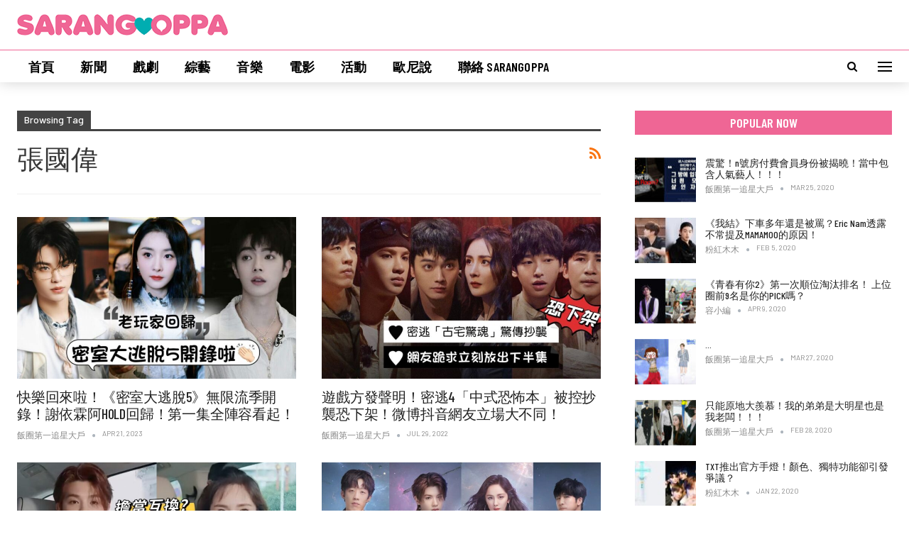

--- FILE ---
content_type: text/html; charset=utf-8
request_url: https://www.google.com/recaptcha/api2/aframe
body_size: 268
content:
<!DOCTYPE HTML><html><head><meta http-equiv="content-type" content="text/html; charset=UTF-8"></head><body><script nonce="mnqIgBU67pWLijZ9fPwk2g">/** Anti-fraud and anti-abuse applications only. See google.com/recaptcha */ try{var clients={'sodar':'https://pagead2.googlesyndication.com/pagead/sodar?'};window.addEventListener("message",function(a){try{if(a.source===window.parent){var b=JSON.parse(a.data);var c=clients[b['id']];if(c){var d=document.createElement('img');d.src=c+b['params']+'&rc='+(localStorage.getItem("rc::a")?sessionStorage.getItem("rc::b"):"");window.document.body.appendChild(d);sessionStorage.setItem("rc::e",parseInt(sessionStorage.getItem("rc::e")||0)+1);localStorage.setItem("rc::h",'1769900307539');}}}catch(b){}});window.parent.postMessage("_grecaptcha_ready", "*");}catch(b){}</script></body></html>

--- FILE ---
content_type: text/css
request_url: http://sarangoppa.com/wp-content/bs-booster-cache/0ecd9375b196b8e7d0906e6eea3d894e.css
body_size: 6697
content:
.dqlpt.dqlpt-before-header,.dqlpt.dqlpt-before-header:before{background-color:#f8f8f8}.dqlpt.dqlpt-before-header{padding-top:30px !important;padding-bottom:30px !important}.dqlpt.dqlpt-after-footer,.dqlpt.dqlpt-after-footer:after{background-color:#ef6695}.dqlpt.dqlpt-after-footer{padding-top:30px !important;padding-bottom:30px !important}:root{--publisher-site-width-2-col:1280px;--publisher-site-width-1-col:1280px;--publisher-site-width-2-col-content-col:68%;--publisher-site-width-2-col-primary-col:32%}@media(max-width:1370px){.page-layout-1-col .bs-sks,.page-layout-2-col .bs-sks{display:none !important}}:root{--publisher-site-width-3-col:1300px;--publisher-site-width-3-col-content-col:58%;--publisher-site-width-3-col-primary-col:25%;--publisher-site-width-3-col-secondary-col:17%}@media(max-width:1390px){.page-layout-3-col .bs-sks{display:none !important}}:root{--publisher-spacing:48}:root{--publisher-primary-color:#ef6695}.main-bg-color,.main-menu.menu .sub-menu li.current-menu-item:hover>a:hover,.main-menu.menu .better-custom-badge,.off-canvas-menu .menu .better-custom-badge,ul.sub-menu.bs-pretty-tabs-elements .mega-menu.mega-type-link .mega-links>li:hover>a,.widget.widget_nav_menu .menu .better-custom-badge,.widget.widget_nav_menu ul.menu li>a:hover,.widget.widget_nav_menu ul.menu li.current-menu-item>a,.rh-header .menu-container .resp-menu .better-custom-badge,.bs-popular-categories .bs-popular-term-item:hover .term-count,.widget.widget_tag_cloud .tagcloud a:hover,span.dropcap.dropcap-square,span.dropcap.dropcap-circle,.better-control-nav li a.better-active,.better-control-nav li:hover a,.main-menu.menu>li:hover>a:before,.main-menu.menu>li.current-menu-parent>a:before,.main-menu.menu>li.current-menu-item>a:before,.main-slider .better-control-nav li a.better-active,.main-slider .better-control-nav li:hover a,.site-footer.color-scheme-dark .footer-widgets .widget.widget_tag_cloud .tagcloud a:hover,.site-footer.color-scheme-dark .footer-widgets .widget.widget_nav_menu ul.menu li a:hover,.entry-terms.via a:hover,.entry-terms.source a:hover,.entry-terms.post-tags a:hover,.comment-respond #cancel-comment-reply-link,.better-newsticker .heading,.better-newsticker .control-nav span:hover,.listing-item-text-1:hover .term-badges.floated .term-badge a,.term-badges.floated a,.archive-title .term-badges span.term-badge a:hover,.post-tp-1-header .term-badges a:hover,.archive-title .term-badges a:hover,.listing-item-tb-2:hover .term-badges.floated .term-badge a,.btn-bs-pagination:hover,.btn-bs-pagination.hover,.btn-bs-pagination.bs-pagination-in-loading,.bs-slider-dots .bs-slider-active>.bts-bs-dots-btn,.listing-item-classic:hover a.read-more,.bs-loading>div,.pagination.bs-links-pagination a:hover,.footer-widgets .bs-popular-categories .bs-popular-term-item:hover .term-count,.footer-widgets .widget .better-control-nav li a:hover,.footer-widgets .widget .better-control-nav li a.better-active,.bs-slider-2-item .content-container a.read-more:hover,.bs-slider-3-item .content-container a.read-more:hover,.main-menu.menu .sub-menu li.current-menu-item:hover>a,.main-menu.menu .sub-menu>li:hover>a,.bs-slider-2-item .term-badges.floated .term-badge a,.bs-slider-3-item .term-badges.floated .term-badge a,.listing-item-blog:hover a.read-more,.back-top,.site-header .shop-cart-container .cart-handler .cart-count,.site-header .shop-cart-container .cart-box:after,.single-attachment-content .return-to:hover .fa,.topbar .topbar-date,.ajax-search-results:after,.better-gallery .gallery-title .prev:hover,.better-gallery .gallery-title .next:hover,.comments-template-multiple .nav-tabs .active a:after,.comments-template-multiple .active .comments-count,.off-canvas-inner:after,.more-stories:before,.bs-push-noti .bs-push-noti-wrapper-icon,.post-count-badge.pcb-t1.pcb-s1,.bs-fpe.bs-fpe-t2 thead,.post-tp-1-header .term-badges a{background-color:#ef6695 !important}.bs-theme button,.bs-theme .btn,.bs-theme html input[type="button"],.bs-theme input[type="reset"],.bs-theme input[type="submit"],.bs-theme input[type="button"],.bs-theme .btn:focus,.bs-theme .btn:hover,.bs-theme button:focus,.bs-theme button:hover,.bs-theme html input[type="button"]:focus,.bs-theme html input[type="button"]:hover,.bs-theme input[type="reset"]:focus,.bs-theme input[type="reset"]:hover,.bs-theme input[type="submit"]:focus,.bs-theme input[type="submit"]:hover,.bs-theme input[type="button"]:focus,.bs-theme input[type="button"]:hover{background-color:#ef6695}.main-color,.screen-reader-text:hover,.screen-reader-text:active,.screen-reader-text:focus,.widget.widget_nav_menu .menu .better-custom-badge,.widget.widget_recent_comments a:hover,.bs-popular-categories .bs-popular-term-item,.main-menu.menu .sub-menu li.current-menu-item>a,.bs-about .about-link a,.comment-list .comment-footer .comment-reply-link:hover,.comment-list li.bypostauthor>article>.comment-meta .comment-author a,.comment-list li.bypostauthor>article>.comment-meta .comment-author,.comment-list .comment-footer .comment-edit-link:hover,.comment-respond #cancel-comment-reply-link,span.dropcap.dropcap-square-outline,span.dropcap.dropcap-circle-outline,ul.bs-shortcode-list li:before,a:hover,.post-meta a:hover,.site-header .top-menu.menu>li:hover>a,.site-header .top-menu.menu .sub-menu>li:hover>a,.mega-menu.mega-type-link-list .mega-links>li>a:hover,.mega-menu.mega-type-link-list .mega-links>li:hover>a,.listing-item .post-footer .post-share:hover .share-handler,.listing-item-classic .title a:hover,.single-post-content>.post-author .pre-head a:hover,.single-post-content a,.single-page-simple-content a,.site-header .search-container.open .search-handler,.site-header .search-container:hover .search-handler,.site-header .shop-cart-container.open .cart-handler,.site-header .shop-cart-container.open:hover .cart-handler,.site-footer .copy-2 a:hover,.site-footer .copy-1 a:hover,ul.menu.footer-menu li>a:hover,.rh-header .menu-container .resp-menu li:hover>a,.listing-item-thumbnail:hover .title a,.listing-item-grid:hover .title a,.listing-item-blog:hover .title a,.listing-item-classic:hover .title a,.post-meta a:hover,.pagination.bs-numbered-pagination>span,.pagination.bs-numbered-pagination .wp-pagenavi a:hover,.pagination.bs-numbered-pagination .page-numbers:hover,.pagination.bs-numbered-pagination .wp-pagenavi .current,.pagination.bs-numbered-pagination .current,.listing-item-text-1:hover .title a,.listing-item-text-2:hover .title a,.listing-item-text-3:hover .title a,.listing-item-text-4:hover .title a,.bs-popular-categories .bs-popular-term-item:hover,.main-menu.menu>li:hover>a,.listing-mg-5-item:hover .title,.listing-item-tall:hover>.title,.bs-text a,.wpb_text_column a,.bf-breadcrumb .bf-breadcrumb-item a:hover span,.off-canvas-menu li.current-menu-item>a,.entry-content.off_canvas_footer-info a,.comment-list .comment-content em.needs-approve,.better-newsticker ul.news-list li a:hover{color:#ef6695}.footer-widgets .widget a:hover,.bs-listing-modern-grid-listing-5 .listing-mg-5-item:hover .title a:hover,.bs-listing-modern-grid-listing-5 .listing-mg-5-item:hover .title a,.tabbed-grid-posts .tabs-section .active a{color:#ef6695 !important}.bs-theme textarea:focus,.bs-theme input[type="url"]:focus,.bs-theme input[type="search"]:focus,.bs-theme input[type="password"]:focus,.bs-theme input[type="email"]:focus,.bs-theme input[type="number"]:focus,.bs-theme input[type="week"]:focus,.bs-theme input[type="month"]:focus,.bs-theme input[type="time"]:focus,.bs-theme input[type="datetime-local"]:focus,.bs-theme input[type="date"]:focus,.bs-theme input[type="color"]:focus,.bs-theme input[type="text"]:focus,.widget.widget_nav_menu .menu .better-custom-badge:after,.better-gallery .fotorama__thumb-border,span.dropcap.dropcap-square-outline,span.dropcap.dropcap-circle-outline,.comment-respond textarea:focus,.archive-title .term-badges a:hover,.listing-item-text-2:hover .item-inner,.btn-bs-pagination:hover,.btn-bs-pagination.hover,.btn-bs-pagination.bs-pagination-in-loading,.bs-slider-2-item .content-container a.read-more,.bs-slider-3-item .content-container a.read-more,.pagination.bs-links-pagination a:hover,body.active-top-line{border-color:#ef6695}.main-menu.menu .better-custom-badge:after,.off-canvas-menu .menu .better-custom-badge:after{border-top-color:#ef6695}.better-newsticker .heading:after{border-left-color:#ef6695}::selection{background:#ef6695}::-moz-selection{background:#ef6695}.term-badges.text-badges .term-badge a{color:#ef6695 !important;background-color:transparent !important}.active-top-line .header-style-1.full-width .bs-pinning-block.pinned.main-menu-wrapper,.active-top-line .header-style-1.boxed .bs-pinning-block.pinned .main-menu-container,.active-top-line .header-style-2.full-width .bs-pinning-block.pinned.main-menu-wrapper,.active-top-line .header-style-2.boxed .bs-pinning-block.pinned .main-menu-container,.active-top-line .header-style-3.full-width .bs-pinning-block.pinned.main-menu-wrapper,.active-top-line .header-style-3.boxed .bs-pinning-block.pinned .main-menu-container,.active-top-line .header-style-4.full-width .bs-pinning-block.pinned.main-menu-wrapper,.active-top-line .header-style-4.boxed .bs-pinning-block.pinned .main-menu-container,.active-top-line .header-style-5.full-width .bspw-header-style-5 .bs-pinning-block.pinned,.active-top-line .header-style-5.boxed .bspw-header-style-5 .bs-pinning-block.pinned .header-inner,.active-top-line .header-style-6.full-width .bspw-header-style-6 .bs-pinning-block.pinned,.active-top-line .header-style-6.boxed .bspw-header-style-6 .bs-pinning-block.pinned .header-inner,.active-top-line .header-style-7.full-width .bs-pinning-block.pinned.main-menu-wrapper,.active-top-line .header-style-7.boxed .bs-pinning-block.pinned .main-menu-container,.active-top-line .header-style-8.full-width .bspw-header-style-8 .bs-pinning-block.pinned,.active-top-line .header-style-8.boxed .bspw-header-style-8 .bs-pinning-block.pinned .header-inner{border-top:3px solid #ef6695}.better-gcs-wrapper .gsc-result .gs-title *,.better-gcs-wrapper .gsc-result .gs-title:hover *,.better-gcs-wrapper .gsc-results .gsc-cursor-box .gsc-cursor-current-page,.better-gcs-wrapper .gsc-results .gsc-cursor-box .gsc-cursor-page:hover{color:#ef6695 !important}.better-gcs-wrapper button.gsc-search-button-v2{background-color:#ef6695 !important}.betterstudio-review .verdict .overall,.rating-bar span{background-color:#ef6695}.rating-stars span:before,.betterstudio-review .verdict .page-heading{color:#ef6695}.rh-cover{background-color:#ef6695}.rh-cover .bs-login .bs-login-reset-panel .login-btn,.rh-cover .bs-login .login-btn{color:#ef6695}.site-header .top-menu.menu>li>a,.topbar .topbar-sign-in{color:#8d8d8d}.site-header.full-width .topbar,.site-header.boxed .topbar .topbar-inner{background-color:#000000}.site-header.full-width .topbar,.site-header.boxed .topbar .topbar-inner{border-color:#efefef}.topbar .better-social-counter.style-button .social-item .item-icon{color:#ffffff}.topbar .better-social-counter.style-button .social-item:hover .item-icon{color:#ef6695}body.active-top-line{border-color:#ef6695 !important}.site-header.boxed .main-menu-wrapper .main-menu-container,.site-header.full-width .main-menu-wrapper{border-top-color:#ef6695}.site-header.header-style-1.boxed .main-menu-wrapper .main-menu-container,.site-header.header-style-1.full-width .main-menu-wrapper,.site-header.header-style-1 .better-pinning-block.pinned.main-menu-wrapper .main-menu-container{border-bottom-color:#dedede !important}.site-header.header-style-2.boxed .main-menu-wrapper .main-menu-container,.site-header.header-style-2.full-width .main-menu-wrapper,.site-header.header-style-2 .better-pinning-block.pinned.main-menu-wrapper .main-menu-container{border-bottom-color:#dedede !important}.site-header.header-style-3.boxed .main-menu-container,.site-header.full-width.header-style-3 .main-menu-wrapper{border-bottom-color:#dedede !important}.site-header.header-style-4.boxed .main-menu-container,.site-header.full-width.header-style-4 .main-menu-wrapper{border-bottom-color:#dedede !important}.site-header.header-style-5.boxed .header-inner,.site-header.header-style-5.full-width,.site-header.header-style-5.full-width>.bs-pinning-wrapper>.content-wrap.pinned{border-bottom-color:#dedede}.site-header.header-style-6.boxed .header-inner,.site-header.header-style-6.full-width,.site-header.header-style-6.full-width>.bs-pinning-wrapper>.content-wrap.pinned{border-bottom-color:#dedede}.site-header.header-style-7.boxed .main-menu-container,.site-header.full-width.header-style-7 .main-menu-wrapper{border-bottom-color:#dedede !important}.site-header.header-style-8.boxed .header-inner,.site-header.header-style-8.full-width,.site-header.header-style-8.full-width>.bs-pinning-wrapper>.content-wrap.pinned{border-bottom-color:#dedede}.site-header .shop-cart-container .cart-handler,.site-header .search-container .search-handler,.site-header .main-menu>li>a,.site-header .search-container .search-box .search-form .search-field{color:#000000}.site-header .off-canvas-menu-icon .off-canvas-menu-icon-el,.site-header .off-canvas-menu-icon .off-canvas-menu-icon-el:after,.site-header .off-canvas-menu-icon .off-canvas-menu-icon-el:before{background-color:#000000}.site-header .search-container .search-box .search-form .search-field::-webkit-input-placeholder{color:#000000}.site-header .search-container .search-box .search-form .search-field::-moz-placeholder{color:#000000}.site-header .search-container .search-box .search-form .search-field:-ms-input-placeholder{color:#000000}.site-header .search-container .search-box .search-form .search-field:-moz-placeholder{color:#000000}ul.menu.footer-menu li>a,.site-footer .copy-2 a,.site-footer .copy-2,.site-footer .copy-1 a,.site-footer .copy-1{color:#ffffff}ul.menu.footer-menu li>a:hover,.site-footer .copy-2 a:hover,.site-footer .copy-1 a:hover{color:#ffffff}.site-footer:before{background:#ef6695}.site-footer.boxed{position:relative}.copy-footer .content-wrap{overflow-x:auto}.site-footer .copy-footer .footer-menu-wrapper .footer-menu-container:before{display:none}.site-footer .copy-footer{background-color:#ef6695}.site-footer .footer-social-icons{background-color:#ef6695}.site-footer,.footer-widgets .section-heading.sh-t4.sh-s5 .h-text:after{background-color:#f9f9f9}.site-footer .section-heading.sh-t4.sh-s5 .h-text:before{border-top-color:#f9f9f9}.site-footer .footer-widgets .section-heading.sh-t1 .h-text,.footer-widgets .section-heading.sh-t4.sh-s3 .h-text:after,.footer-widgets .section-heading.sh-t4.sh-s1 .h-text:after,.footer-widgets .section-heading.sh-t3.sh-s8>.h-text:last-child:first-child:after,.footer-widgets .section-heading.sh-t3.sh-s8>a:last-child:first-child>.h-text:after,.footer-widgets .section-heading.sh-t3.sh-s8>.main-link>.h-text:after,.footer-widgets .section-heading.sh-t3.sh-s8>.h-text:last-child:first-child:before,.footer-widgets .section-heading.sh-t3.sh-s8>a:last-child:first-child>.h-text:before,.footer-widgets .section-heading.sh-t3.sh-s8 >.main-link>.h-text:before,.footer-widgets .section-heading.sh-t3.sh-s8.bs-pretty-tabs .bs-pretty-tabs-container .bs-pretty-tabs-more.other-link .h-text,.footer-widgets .section-heading.sh-t3.sh-s8>a>.h-text,.footer-widgets .section-heading.sh-t3.sh-s8>.h-text,.footer-widgets .section-heading.sh-t6.sh-s7>.main-link>.h-text:after,.footer-widgets .section-heading.sh-t6.sh-s7>a:last-child:first-child>.h-text:after,.footer-widgets .section-heading.sh-t6.sh-s7>.h-text:last-child:first-child:after,.footer-widgets .section-heading.sh-t6.sh-s6>.main-link>.h-text:after,.footer-widgets .section-heading.sh-t6.sh-s6>a:last-child:first-child>.h-text:after,.footer-widgets .section-heading.sh-t6.sh-s6>.h-text:last-child:first-child:after,.footer-widgets .section-heading.sh-t7.sh-s1>.main-link>.h-text,.footer-widgets .section-heading.sh-t7.sh-s1>a:last-child:first-child>.h-text,.footer-widgets .section-heading.sh-t7.sh-s1 .h-text{background-color:#f9f9f9}.footer-widgets .section-heading.sh-t6.sh-s4>.main-link>.h-text:after,.footer-widgets .section-heading.sh-t6.sh-s4>a:last-child:first-child>.h-text:after,.footer-widgets .section-heading.sh-t6.sh-s4>.h-text:last-child:first-child:after,.footer-widgets .section-heading.sh-t6.sh-s4>.main-link>.h-text:after,.footer-widgets .section-heading.sh-t6.sh-s4>a:last-child:first-child>.h-text:after,.footer-widgets .section-heading.sh-t6.sh-s4>.h-text:last-child:first-child:after,.footer-widgets .section-heading.sh-t6.sh-s4>.main-link>.h-text:before,.footer-widgets .section-heading.sh-t6.sh-s4>a:last-child:first-child>.h-text:before,.footer-widgets .section-heading.sh-t6.sh-s4>.h-text:last-child:first-child:before{border-left-color:#f9f9f9}.footer-widgets .section-heading.sh-t6.sh-s4>.main-link>.h-text:after,.footer-widgets .section-heading.sh-t6.sh-s4>a:last-child:first-child>.h-text:after,.footer-widgets .section-heading.sh-t6.sh-s4>.h-text:last-child:first-child:after,.footer-widgets .section-heading.sh-t6.sh-s4>.main-link>.h-text:after,.footer-widgets .section-heading.sh-t6.sh-s4>a:last-child:first-child>.h-text:after,.footer-widgets .section-heading.sh-t6.sh-s4>.h-text:last-child:first-child:after,.footer-widgets .section-heading.sh-t6.sh-s4>.main-link>.h-text:before,.footer-widgets .section-heading.sh-t6.sh-s4>a:last-child:first-child>.h-text:before,.footer-widgets .section-heading.sh-t6.sh-s4>.h-text:last-child:first-child:before{border-left-color:#f9f9f9}.footer-widgets .section-heading.sh-t6.sh-s7>.main-link>.h-text:before,.footer-widgets .section-heading.sh-t6.sh-s7>a:last-child:first-child>.h-text:before,.footer-widgets .section-heading.sh-t6.sh-s7>.h-text:last-child:first-child:before,.footer-widgets .section-heading.sh-t6.sh-s6>.main-link>.h-text:before,.footer-widgets .section-heading.sh-t6.sh-s6>a:last-child:first-child>.h-text:before,.footer-widgets .section-heading.sh-t6.sh-s6>.h-text:last-child:first-child:before,.footer-widgets .section-heading.sh-t6.sh-s5>.main-link>.h-text:before,.footer-widgets .section-heading.sh-t6.sh-s5>a:last-child:first-child>.h-text:before,.footer-widgets .section-heading.sh-t6.sh-s5>.h-text:last-child:first-child:before{border-top-color:#f9f9f9}.footer-widgets .section-heading.sh-t6.sh-s7>.main-link>.h-text:before,.footer-widgets .section-heading.sh-t6.sh-s7>a:last-child:first-child>.h-text:before,.footer-widgets .section-heading.sh-t6.sh-s7>.h-text:last-child:first-child:before{border-bottom-color:#f9f9f9}.ltr .footer-widgets .section-heading.sh-t6.sh-s8>.main-link>.h-text:after,.ltr .footer-widgets .section-heading.sh-t6.sh-s8>a:last-child:first-child>.h-text:after,.ltr .footer-widgets .section-heading.sh-t6.sh-s8>.h-text:last-child:first-child:after{border-right-color:#f9f9f9}.rtl .footer-widgets .section-heading.sh-t6.sh-s8>.main-link>.h-text:after,.rtl .footer-widgets .section-heading.sh-t6.sh-s8>a:last-child:first-child>.h-text:after,.rtl .footer-widgets .section-heading.sh-t6.sh-s8>.h-text:last-child:first-child:after{border-left-color:#f9f9f9}.section-heading.sh-t3:after,.bsb-have-heading-color .section-heading.sh-t3.sh-s9:after,.section-heading.sh-t3.sh-s9:after{background-color:#ef6695 !important}.section-heading.sh-t3 a.active,.section-heading.sh-t3 .main-link:first-child:last-child .h-text,.section-heading.sh-t3>.h-text{color:#ffffff}.section-heading.sh-t3 a:hover .h-text,.section-heading.sh-t3 a.active .h-text{color:#ffffff !important}.entry-content a.read-more,a.read-more,.listing-item-classic:hover a.read-more,.listing-item-blog:hover a.read-more{background-color:#ef6695 !important}.bs-slider-2-item .content-container a.read-more,.bs-slider-3-item .content-container a.read-more{border-color:#ef6695}body.bs-theme,body.bs-theme .btn-bs-pagination,body.bs-theme .body-typo{font-family:'Barlow';font-weight:400;font-size:18px;text-align:inherit;text-transform:inherit;color:#7b7b7b}.post-meta,.post-meta a{font-family:'Barlow';font-weight:400;font-size:10px;text-transform:uppercase;color:#898989}.listing-mg-item.listing-mg-5-item .post-meta.post-meta .views.views.views{font-family:'Barlow';font-weight:400!important;font-size:10px;text-transform:uppercase;color:#898989!important}.post-meta .post-author{font-family:'Barlow';font-weight:400;font-size:12px;text-transform:uppercase}.term-badges .format-badge,.term-badges .term-badge,.main-menu .term-badges a{font-family:'Barlow Condensed';font-weight:500;font-style:italic;font-size:15px;text-transform:uppercase}.heading-typo,h1,h2,h3,h4,h5,h6,.h1,.h2,.h3,.h4,.h5,.h6,.heading-1,.heading-2,.heading-3,.heading-4,.heading-5,.heading-6,.header .site-branding .logo,.search-form input[type="submit"],.widget.widget_categories ul li,.widget.widget_archive ul li,.widget.widget_nav_menu ul.menu,.widget.widget_pages ul li,.widget.widget_recent_entries li a,.widget .tagcloud a,.widget.widget_calendar table caption,.widget.widget_rss li .rsswidget,.listing-widget .listing-item .title,button,html input[type="button"],input[type="reset"],input[type="submit"],input[type="button"],.pagination,.site-footer .footer-social-icons .better-social-counter.style-name .social-item,.section-heading .h-text,.entry-terms a,.single-container .post-share a,.comment-list .comment-meta .comment-author,.comments-wrap .comments-nav,.main-slider .content-container .read-more,a.read-more,.single-page-content>.post-share li,.single-container>.post-share li,.better-newsticker .heading,.better-newsticker ul.news-list li{font-family:'Barlow Condensed';font-weight:600;text-transform:inherit}h1,.h1,.heading-1{font-size:34px}h2,.h2,.heading-2{font-size:30px}h3,.h3,.heading-3{font-size:25px}h4,.h4,.heading-4{font-size:20px}h5,.h5,.heading-5{font-size:17px}h6,.h6,.heading-6{font-size:15px}.single-post-title{font-family:'Barlow Condensed';font-weight:600;text-transform:capitalize}.post-template-1 .single-post-title{font-size:42px}.post-tp-2-header .single-post-title{font-size:26px}.post-tp-3-header .single-post-title{font-size:26px}.post-tp-4-header .single-post-title{font-size:26px}.post-tp-5-header .single-post-title{font-size:26px}.post-template-6 .single-post-title{font-size:24px}.post-tp-7-header .single-post-title{font-size:24px}.post-template-8 .single-post-title{font-size:24px}.post-template-9 .single-post-title{font-size:24px}.post-template-10 .single-post-title,.ajax-post-content .single-post-title.single-post-title{font-size:28px}.post-tp-11-header .single-post-title{font-size:28px}.post-tp-12-header .single-post-title{font-size:22px}.post-template-13 .single-post-title{font-size:22px}.post-template-14 .single-post-title{font-size:24px}.post-subtitle{font-family:'Barlow';font-weight:500;font-size:18px;text-transform:inherit}.entry-content{font-family:'Barlow';font-weight:400;line-height:26px;font-size:17px;text-align:inherit;text-transform:initial;color:#171717}.post-summary{font-family:'Barlow';font-weight:400;line-height:22px;font-size:14px;text-align:inherit;text-transform:initial;color:#393939}.single-post-excerpt{font-family:'Barlow';font-weight:400;line-height:22px;font-size:16px;text-align:inherit;text-transform:initial}.main-menu li>a,.main-menu li,.off-canvas-menu>ul>li>a{font-family:'Barlow Condensed';font-weight:600;font-size:18px;text-align:inherit;text-transform:uppercase}.main-menu.menu .sub-menu>li>a,.main-menu.menu .sub-menu>li,.rh-header .menu-container .resp-menu li>a,.rh-header .menu-container .resp-menu li,.mega-menu.mega-type-link-list .mega-links li>a,ul.sub-menu.bs-pretty-tabs-elements .mega-menu.mega-type-link .mega-links>li>a,.off-canvas-menu li>a{font-family:'Barlow Condensed';font-weight:400;font-size:15px;text-align:inherit;text-transform:uppercase}.top-menu.menu>li>a,.top-menu.menu>li>a:hover,.top-menu.menu>li,.topbar .topbar-sign-in{font-family:'Barlow';font-weight:400;font-size:12px;text-align:inherit;text-transform:capitalize}.top-menu.menu .sub-menu>li>a,.top-menu.menu .sub-menu>li{font-family:'Barlow';font-weight:400;font-size:12px;text-align:inherit;text-transform:none}.topbar .topbar-date{font-family:'Barlow';font-weight:500;font-size:12px;text-transform:uppercase}.archive-title .pre-title{font-family:'Barlow';font-weight:500;font-size:14px;text-align:inherit;text-transform:capitalize}.archive-title .page-heading{font-family:'Barlow Condensed';font-weight:500;font-size:38px;text-align:inherit;text-transform:capitalize;color:#383838}.listing-item .post-subtitle{font-family:'Barlow';font-weight:400;line-height:18px;text-align:inherit;text-transform:inherit;color:#565656}.listing-item-classic-1 .title{font-family:'Barlow Condensed';font-weight:500;line-height:25px;font-size:20px;text-align:inherit;text-transform:capitalize;color:#383838}.listing-item-classic-1 .post-subtitle{font-size:17px}.listing-item-classic-2 .title{font-family:'Barlow';font-weight:500;line-height:27px;font-size:20px;text-align:inherit;text-transform:capitalize;color:#383838}.listing-item-classic-2 .post-subtitle{font-size:17px}.listing-item-classic-3 .title{font-family:'Barlow Condensed';font-weight:500;line-height:37px;font-size:32px;text-align:inherit;text-transform:capitalize;color:#212121}.listing-item-classic-3 .post-subtitle{font-size:17px}.listing-mg-1-item .content-container,.listing-mg-1-item .title{font-family:'Barlow Condensed';font-weight:500;font-size:22px;text-align:inherit;text-transform:capitalize;color:#ffffff}.listing-mg-1-item .post-subtitle{font-size:16px}.listing-mg-2-item .content-container,.listing-mg-2-item .title{font-family:'Barlow Condensed';font-weight:500;font-size:22px;text-align:inherit;text-transform:capitalize;color:#ffffff}.listing-mg-2-item .post-subtitle{font-size:16px}.listing-mg-3-item .content-container,.listing-mg-3-item .title{font-family:'Barlow Condensed';font-weight:500;font-size:18px;text-align:inherit;text-transform:capitalize;color:#ffffff}.listing-mg-4-item .content-container,.listing-mg-4-item .title{font-family:'Barlow Condensed';font-weight:500;font-size:17px;text-align:inherit;text-transform:capitalize}.listing-mg-4-item .post-subtitle{font-size:15px}.listing-mg-5-item-big .title{font-family:'Barlow Condensed';font-weight:500;font-size:22px;text-align:center;text-transform:capitalize}.listing-mg-5-item-small .title{font-family:'Barlow Condensed';font-weight:500;font-size:16px;text-align:center;text-transform:capitalize}.listing-mg-5-item .post-subtitle{font-size:16px}.listing-mg-6-item .content-container,.listing-mg-6-item .title{font-family:'Barlow Condensed';font-weight:500;font-size:22px;text-align:inherit;text-transform:capitalize;color:#ffffff}.listing-mg-6-item .post-subtitle{font-size:16px}.listing-mg-7-item .content-container,.listing-mg-7-item .title{font-family:'Barlow Condensed';font-weight:500;font-size:22px;text-align:inherit;text-transform:capitalize;color:#ffffff}.listing-mg-7-item .post-subtitle{font-size:16px}.listing-mg-8-item .content-container,.listing-mg-8-item .title{font-family:'Barlow Condensed';font-weight:500;font-size:22px;text-align:inherit;text-transform:capitalize;color:#ffffff}.listing-mg-8-item .post-subtitle{font-size:16px}.listing-mg-9-item .content-container,.listing-mg-9-item .title{font-family:'Barlow Condensed';font-weight:500;font-size:22px;text-align:inherit;text-transform:capitalize;color:#ffffff}.listing-mg-9-item .post-subtitle{font-size:15px}.listing-mg-10-item .content-container,.listing-mg-10-item .title{font-family:'Barlow Condensed';font-weight:500;font-size:22px;text-align:inherit;text-transform:capitalize;color:#ffffff}.listing-mg-10-item .post-subtitle{font-size:16px}.listing-item-grid-1 .title{font-family:'Barlow Condensed';font-weight:500;line-height:24px;font-size:20px;text-align:inherit;text-transform:none;color:#212121;letter-spacing:-0.2px}.listing-item-grid-1 .post-subtitle{font-size:15px}.listing-item-grid-2 .title{font-family:'Barlow Condensed';font-weight:500;line-height:24px;font-size:18px;text-align:inherit;text-transform:capitalize;color:#383838}.listing-item-grid-2 .post-subtitle{font-size:15px}.listing-item-tall-1 .title{font-family:'Barlow Condensed';font-weight:500;line-height:22px;font-size:16px;text-align:inherit;text-transform:capitalize;color:#383838}.listing-item-tall-1 .post-subtitle{font-size:14px}.listing-item-tall-2 .title,.listing-item-tall-2 .title a{font-family:'Barlow Condensed';font-weight:500;line-height:22px;font-size:16px;text-align:center;text-transform:capitalize;color:#383838}.listing-item-tall-2 .post-subtitle{font-size:14px}.bs-slider-1-item .title{font-family:'Barlow Condensed';font-weight:500;line-height:30px;font-size:22px;text-align:inherit;text-transform:capitalize}.bs-slider-1-item .post-subtitle{font-size:15px}.bs-slider-2-item .title{font-family:'Barlow Condensed';font-weight:500;line-height:30px;font-size:20px;text-align:inherit;text-transform:capitalize;color:#383838}.bs-slider-2-item .post-subtitle{font-size:15px}.bs-slider-3-item .title{font-family:'Barlow Condensed';font-weight:500;line-height:30px;font-size:20px;text-align:inherit;text-transform:capitalize;color:#383838}.bs-slider-3-item .post-subtitle{font-size:15px}.bs-box-1 .box-title{font-family:'Barlow Condensed';font-weight:500;line-height:24px;font-size:14px;text-align:inherit;text-transform:capitalize}.bs-box-2 .box-title{font-family:'Barlow Condensed';font-weight:500;line-height:11px;font-size:14px;text-align:inherit;text-transform:capitalize}.bs-box-3 .box-title{font-family:'Barlow Condensed';font-weight:500;line-height:28px;font-size:18px;text-align:inherit;text-transform:capitalize}.bs-box-4 .box-title{font-family:'Barlow Condensed';font-weight:500;line-height:28px;font-size:18px;text-align:inherit;text-transform:capitalize}.listing-item-blog-1>.item-inner>.title,.listing-item-blog-2>.item-inner>.title,.listing-item-blog-3>.item-inner>.title{font-family:'Barlow Condensed';font-weight:500;line-height:23px;font-size:18px;text-align:inherit;text-transform:none;color:#383838}.listing-item-blog-1>.item-inner>.post-subtitle,.listing-item-blog-2>.item-inner>.post-subtitle,.listing-item-blog-3>.item-inner>.post-subtitle{font-size:15px}.listing-item-blog-5>.item-inner>.title{font-family:'Barlow Condensed';font-weight:600;line-height:24px;font-size:24px;text-align:inherit;text-transform:capitalize;color:#383838}.listing-item-blog-5 .post-subtitle{font-size:17px}.listing-item-tb-3 .title,.listing-item-tb-1 .title{font-family:'Barlow Condensed';font-weight:500;line-height:16px;font-size:14px;text-align:inherit;text-transform:none;color:#212121}.listing-item-tb-3 .post-subtitle,.listing-item-tb-1 .post-subtitle{font-size:13px}.listing-item-tb-2 .title{font-family:'Barlow Condensed';font-weight:500;line-height:16px;font-size:14px;text-align:inherit;text-transform:capitalize;color:#212121}.listing-item-tb-2 .post-subtitle{font-size:13px}.listing-item-text-1 .title{font-family:'Barlow Condensed';font-weight:500;line-height:21px;font-size:15px;text-align:center;text-transform:capitalize;color:#383838}.listing-item-text-1 .post-subtitle{font-size:14px}.listing-item-text-2 .title{font-family:'Barlow Condensed';font-weight:500;line-height:21px;font-size:15px;text-align:inherit;text-transform:inherit;color:#383838}.listing-item-text-2 .post-subtitle{font-size:14px}.listing-item-text-3 .title,.listing-item-text-4 .title{font-family:'Barlow Condensed';font-weight:500;line-height:20px;font-size:14px;text-align:inherit;text-transform:inherit;color:#383838}.section-heading .h-text{font-family:'Barlow Condensed';font-weight:600;line-height:26px;font-size:18px;text-transform:uppercase}.site-footer .copy-footer .menu{font-family:'Barlow Condensed';font-weight:600;line-height:34px;font-size:18px;text-transform:uppercase;color:#ffffff}.site-footer .copy-footer .container{font-family:'Barlow';font-weight:400;line-height:22px;font-size:13px;letter-spacing:.2px}.post-meta .views.rank-default,.single-post-share .post-share-btn.post-share-btn-views.rank-default{color:!important}.post-meta .views.rank-500,.single-post-share .post-share-btn.post-share-btn-views.rank-500{color:#edaa02 !important}.post-meta .views.rank-1000,.single-post-share .post-share-btn.post-share-btn-views.rank-1000{color:#d88531 !important}.post-meta .views.rank-2000,.single-post-share .post-share-btn.post-share-btn-views.rank-2000{color:#c44b2d !important}.post-meta .views.rank-3500,.single-post-share .post-share-btn.post-share-btn-views.rank-3500{color:#d40808 !important}.post-meta .share.rank-50,.single-post-share .post-share-btn.rank-50{color:#edaa02 !important}.post-meta .share.rank-100,.single-post-share .post-share-btn.rank-100{color:#d88531 !important}.post-meta .share.rank-200,.single-post-share .post-share-btn.rank-200{color:#c44b2d !important}.post-meta .share.rank-300,.single-post-share .post-share-btn.rank-300{color:#d40808 !important}#bs-thumbnail-listing-1-2#bs-thumbnail-listing-1-2 .section-heading.sh-t3:after,.bsb-have-heading-color#bs-thumbnail-listing-1-2#bs-thumbnail-listing-1-2 .section-heading.sh-t3.sh-s9:after,#bs-thumbnail-listing-1-2#bs-thumbnail-listing-1-2 .section-heading.sh-t3.sh-s9:after{background-color:#ef6695 !important}#bs-thumbnail-listing-1-2#bs-thumbnail-listing-1-2 .listing-item:hover .title a,#bs-thumbnail-listing-1-2#bs-thumbnail-listing-1-2 .listing-item-text-1 .post-meta a:hover,#bs-thumbnail-listing-1-2#bs-thumbnail-listing-1-2 .listing-item-grid .post-meta a:hover,#bs-thumbnail-listing-1-2#bs-thumbnail-listing-1-2 .listing-item .rating-stars span:before{color:#ef6695 !important}#bs-thumbnail-listing-1-2#bs-thumbnail-listing-1-2 .listing-item .rating-bar span,#bs-thumbnail-listing-1-2#bs-thumbnail-listing-1-2 .listing-item .post-count-badge.pcb-t1.pcb-s1,#bs-thumbnail-listing-1-2#bs-thumbnail-listing-1-2.better-newsticker .heading{background-color:#ef6695 !important}#bs-thumbnail-listing-1-2#bs-thumbnail-listing-1-2.better-newsticker .heading:after{border-left-color:#ef6695 !important}#bs-thumbnail-listing-1-2 .bs-pagination .btn-bs-pagination:hover,#bs-thumbnail-listing-1-2 .btn-bs-pagination.bs-pagination-in-loading{background-color:#ef6695 !important;border-color:#ef6695 !important;color:#fff !important}#bs-thumbnail-listing-1-2 .listing-item-text-2:hover .item-inner{border-color:#ef6695 !important}#bs-thumbnail-listing-1-2#bs-thumbnail-listing-1-2#bs-thumbnail-listing-1-2#bs-thumbnail-listing-1-2 .term-badges.floated .term-badge a,#bs-thumbnail-listing-1-2#bs-thumbnail-listing-1-2 .bs-pagination-wrapper .bs-loading>div{background-color:#ef6695 !important;color:#fff !important}#bs-thumbnail-listing-2-2#bs-thumbnail-listing-2-2 .section-heading.sh-t3:after,.bsb-have-heading-color#bs-thumbnail-listing-2-2#bs-thumbnail-listing-2-2 .section-heading.sh-t3.sh-s9:after,#bs-thumbnail-listing-2-2#bs-thumbnail-listing-2-2 .section-heading.sh-t3.sh-s9:after{background-color:#ef6695 !important}#bs-thumbnail-listing-2-2#bs-thumbnail-listing-2-2 .listing-item:hover .title a,#bs-thumbnail-listing-2-2#bs-thumbnail-listing-2-2 .listing-item-text-1 .post-meta a:hover,#bs-thumbnail-listing-2-2#bs-thumbnail-listing-2-2 .listing-item-grid .post-meta a:hover,#bs-thumbnail-listing-2-2#bs-thumbnail-listing-2-2 .listing-item .rating-stars span:before{color:#ef6695 !important}#bs-thumbnail-listing-2-2#bs-thumbnail-listing-2-2 .listing-item .rating-bar span,#bs-thumbnail-listing-2-2#bs-thumbnail-listing-2-2 .listing-item .post-count-badge.pcb-t1.pcb-s1,#bs-thumbnail-listing-2-2#bs-thumbnail-listing-2-2.better-newsticker .heading{background-color:#ef6695 !important}#bs-thumbnail-listing-2-2#bs-thumbnail-listing-2-2.better-newsticker .heading:after{border-left-color:#ef6695 !important}#bs-thumbnail-listing-2-2 .bs-pagination .btn-bs-pagination:hover,#bs-thumbnail-listing-2-2 .btn-bs-pagination.bs-pagination-in-loading{background-color:#ef6695 !important;border-color:#ef6695 !important;color:#fff !important}#bs-thumbnail-listing-2-2 .listing-item-text-2:hover .item-inner{border-color:#ef6695 !important}#bs-thumbnail-listing-2-2#bs-thumbnail-listing-2-2#bs-thumbnail-listing-2-2#bs-thumbnail-listing-2-2 .term-badges.floated .term-badge a,#bs-thumbnail-listing-2-2#bs-thumbnail-listing-2-2 .bs-pagination-wrapper .bs-loading>div{background-color:#ef6695 !important;color:#fff !important}#bs-about-2#bs-about-2 .section-heading.sh-t3:after,.bsb-have-heading-color#bs-about-2#bs-about-2 .section-heading.sh-t3.sh-s9:after,#bs-about-2#bs-about-2 .section-heading.sh-t3.sh-s9:after{background-color:#ef6695 !important}#bs-about-2#bs-about-2 .listing-item:hover .title a,#bs-about-2#bs-about-2 .listing-item-text-1 .post-meta a:hover,#bs-about-2#bs-about-2 .listing-item-grid .post-meta a:hover,#bs-about-2#bs-about-2 .listing-item .rating-stars span:before{color:#ef6695 !important}#bs-about-2#bs-about-2 .listing-item .rating-bar span,#bs-about-2#bs-about-2 .listing-item .post-count-badge.pcb-t1.pcb-s1,#bs-about-2#bs-about-2.better-newsticker .heading{background-color:#ef6695 !important}#bs-about-2#bs-about-2.better-newsticker .heading:after{border-left-color:#ef6695 !important}#bs-about-2 .bs-pagination .btn-bs-pagination:hover,#bs-about-2 .btn-bs-pagination.bs-pagination-in-loading{background-color:#ef6695 !important;border-color:#ef6695 !important;color:#fff !important}#bs-about-2 .listing-item-text-2:hover .item-inner{border-color:#ef6695 !important}#bs-about-2#bs-about-2#bs-about-2#bs-about-2 .term-badges.floated .term-badge a,#bs-about-2#bs-about-2 .bs-pagination-wrapper .bs-loading>div{background-color:#ef6695 !important;color:#fff !important}#bs-thumbnail-listing-1-3#bs-thumbnail-listing-1-3 .section-heading.sh-t3:after,.bsb-have-heading-color#bs-thumbnail-listing-1-3#bs-thumbnail-listing-1-3 .section-heading.sh-t3.sh-s9:after,#bs-thumbnail-listing-1-3#bs-thumbnail-listing-1-3 .section-heading.sh-t3.sh-s9:after{background-color:#ef6695 !important}#bs-thumbnail-listing-1-3#bs-thumbnail-listing-1-3 .listing-item:hover .title a,#bs-thumbnail-listing-1-3#bs-thumbnail-listing-1-3 .listing-item-text-1 .post-meta a:hover,#bs-thumbnail-listing-1-3#bs-thumbnail-listing-1-3 .listing-item-grid .post-meta a:hover,#bs-thumbnail-listing-1-3#bs-thumbnail-listing-1-3 .listing-item .rating-stars span:before{color:#ef6695 !important}#bs-thumbnail-listing-1-3#bs-thumbnail-listing-1-3 .listing-item .rating-bar span,#bs-thumbnail-listing-1-3#bs-thumbnail-listing-1-3 .listing-item .post-count-badge.pcb-t1.pcb-s1,#bs-thumbnail-listing-1-3#bs-thumbnail-listing-1-3.better-newsticker .heading{background-color:#ef6695 !important}#bs-thumbnail-listing-1-3#bs-thumbnail-listing-1-3.better-newsticker .heading:after{border-left-color:#ef6695 !important}#bs-thumbnail-listing-1-3 .bs-pagination .btn-bs-pagination:hover,#bs-thumbnail-listing-1-3 .btn-bs-pagination.bs-pagination-in-loading{background-color:#ef6695 !important;border-color:#ef6695 !important;color:#fff !important}#bs-thumbnail-listing-1-3 .listing-item-text-2:hover .item-inner{border-color:#ef6695 !important}#bs-thumbnail-listing-1-3#bs-thumbnail-listing-1-3#bs-thumbnail-listing-1-3#bs-thumbnail-listing-1-3 .term-badges.floated .term-badge a,#bs-thumbnail-listing-1-3#bs-thumbnail-listing-1-3 .bs-pagination-wrapper .bs-loading>div{background-color:#ef6695 !important;color:#fff !important}#bs-popular-categories-2#bs-popular-categories-2 .section-heading.sh-t3:after,.bsb-have-heading-color#bs-popular-categories-2#bs-popular-categories-2 .section-heading.sh-t3.sh-s9:after,#bs-popular-categories-2#bs-popular-categories-2 .section-heading.sh-t3.sh-s9:after{background-color:#ef6695 !important}#bs-popular-categories-2#bs-popular-categories-2 .listing-item:hover .title a,#bs-popular-categories-2#bs-popular-categories-2 .listing-item-text-1 .post-meta a:hover,#bs-popular-categories-2#bs-popular-categories-2 .listing-item-grid .post-meta a:hover,#bs-popular-categories-2#bs-popular-categories-2 .listing-item .rating-stars span:before{color:#ef6695 !important}#bs-popular-categories-2#bs-popular-categories-2 .listing-item .rating-bar span,#bs-popular-categories-2#bs-popular-categories-2 .listing-item .post-count-badge.pcb-t1.pcb-s1,#bs-popular-categories-2#bs-popular-categories-2.better-newsticker .heading{background-color:#ef6695 !important}#bs-popular-categories-2#bs-popular-categories-2.better-newsticker .heading:after{border-left-color:#ef6695 !important}#bs-popular-categories-2 .bs-pagination .btn-bs-pagination:hover,#bs-popular-categories-2 .btn-bs-pagination.bs-pagination-in-loading{background-color:#ef6695 !important;border-color:#ef6695 !important;color:#fff !important}#bs-popular-categories-2 .listing-item-text-2:hover .item-inner{border-color:#ef6695 !important}#bs-popular-categories-2#bs-popular-categories-2#bs-popular-categories-2#bs-popular-categories-2 .term-badges.floated .term-badge a,#bs-popular-categories-2#bs-popular-categories-2 .bs-pagination-wrapper .bs-loading>div{background-color:#ef6695 !important;color:#fff !important} .rtl .dqlpt .dqlpt-container{direction:ltr}.dqlpt-clearfix:after,.dqlpt-clearfix:before{content:"";display:table}.dqlpt-clearfix:after{clear:both}.dqlpt-clearfix{zoom:1}.dqlpt-caption{display:block;color:#bbb;font-size:12px;line-height:24px;margin:0!important;padding:0;text-align:center}.dqlpt-type-code br,.dqlpt:empty,.widget_dqlpt:empty{display:none}.dqlpt-container a{text-decoration:none!important}.dqlpt-type-dfp>div{display:inline-block}.mce-content-body .dqlpt{margin-bottom:0!important}.mce-content-body .dqlpt-hide-on-desktop,.mce-content-body .dqlpt-hide-on-phone,.mce-content-body .dqlpt-hide-on-tablet-landscape,.mce-content-body .dqlpt-hide-on-tablet-portrait{display:block!important}@media(min-width:992px) and (max-width:1199px){.bs-visible-md{display:block!important}}@media(max-width:991px){.bs-visible-sm{display:block!important}}@media(min-width:1200px){.bs-visible-lg{display:block!important}.bs-hidden-lg{display:none!important}}@media(max-width:991px){.bs-hidden-sm{display:none!important}}@media(min-width:992px) and (max-width:1199px){.bs-hidden-md{display:none!important}}@media(max-width:768px){.bs-hidden-sm,.bs-hidden-xs{display:none!important}}.dqlpt-post-top{margin-bottom:20px}.dqlpt-post-bottom{margin-top:20px;margin-bottom:0}.dqlpt-empty-note{background:#f7f7f7;padding:25px 20px;border:2px dashed #d2d2d2}.dqlpt-empty-note a{text-decoration:none;color:#888;font-size:16px}.dqlpt-empty-note a:hover{color:#0080ce;text-decoration:underline}.dqlpt.dqlpt-align-center{text-align:center}.dqlpt.dqlpt-align-right{text-align:right}.dqlpt.dqlpt-align-left{text-align:left}@media(min-width:1140px){.dqlpt-hide-on-desktop{display:none}}@media(min-width:1019px) and (max-width:1140px){.dqlpt-hide-on-tablet-landscape{display:none}}@media(min-width:768px) and (max-width:1018px){.dqlpt-hide-on-tablet-portrait{display:none}}.dqlpt.dqlpt-float-left{float:left;margin-right:30px}.dqlpt.dqlpt-float-center .dqlpt{text-align:center}.dqlpt.dqlpt-float-right{float:right;margin-left:30px}@media(max-width:767px){.dqlpt-hide-on-phone{display:none}.dqlpt.dqlpt-float-left,.dqlpt.dqlpt-float-right{float:none;margin-left:auto;margin-right:auto;text-align:center}}.dqlpt .dqlpt-container{box-sizing:border-box;margin-bottom:10px}.dqlpt .dqlpt-container:last-child{margin-bottom:0}.dqlpt .dqlpt-container embed,.dqlpt .dqlpt-container img,.dqlpt .dqlpt-container object{max-width:100%}.dqlpt .dqlpt-container.dqlpt-type-image .ad-caption{overflow:hidden;white-space:nowrap;text-overflow:ellipsis;display:inline-block;width:100%;font-size:12px}.dqlpt.dqlpt-column-2,.dqlpt.dqlpt-column-3{display:grid;column-gap:15px;grid-template-columns:1fr 1fr 1fr}.dqlpt.dqlpt-column-2{grid-template-columns:1fr 1fr}@media only screen and (max-width:780px){.dqlpt.dqlpt-column-3{grid-template-columns:1fr 1fr}}@media only screen and (max-width:600px){.dqlpt.dqlpt-column-2,.dqlpt.dqlpt-column-3{grid-template-columns:1fr}}.dqlpt-ll>ins{display:flex!important;align-items:center;justify-content:center;background:#f3f3f3;text-decoration:none!important}.dqlpt-ll>ins>span{max-width:50%}.dqlpt.dqlpt-align-center .dqlpt-ll>ins{float:none;margin-right:auto;margin-left:auto}.dqlpt.dqlpt-align-right .dqlpt-ll>ins{float:right}.dqlpt.dqlpt-align-left .dqlpt-ll>ins{float:left}.site-header .sidebar .dqlpt{padding:0 0 5px;margin:0}.site-header .sidebar .dqlpt:last-child{padding-bottom:0}.site-header .sidebar .dqlpt .dqlpt-container{margin-bottom:0}.site-header .sidebar .dqlpt .dqlpt-caption,.site-header .sidebar .dqlpt .dqlpt-empty-note{display:none}.site-header .dqlpt{margin-bottom:0}.site-header .dqlpt .dqlpt-caption{display:none!important}.mega-type-page-builder .dqlpt:last-child{margin-bottom:0}.site-header.header-stype-2 .sidebar .dqlpt{text-align:right}.site-header.header-stype-3 .sidebar .dqlpt{text-align:right}.widget .dqlpt{margin-bottom:0}.single-post-content .dqlpt{margin-bottom:12px}.dqlpt.dqlpt-after-related{margin-bottom:0;margin-top:35px}.dqlpt.dqlpt-after-header{margin-bottom:0}.dqlpt.dqlpt-after-header .dqlpt-caption{display:none}.dqlpt.dqlpt-after-header .dqlpt-container:first-child,.dqlpt.dqlpt-after-header.dqlpt-column-2 .dqlpt-container:nth-child(2),.dqlpt.dqlpt-after-header.dqlpt-column-3 .dqlpt-container:nth-child(2),.dqlpt.dqlpt-after-header.dqlpt-column-3 .dqlpt-container:nth-child(3){margin-top:20px}.bf-breadcrumb.bc-top-style+.adcontainer .dqlpt.dqlpt-after-header .dqlpt-container:first-child,.bf-breadcrumb.bc-top-style+.adcontainer .dqlpt.dqlpt-after-header.dqlpt-column-2 .dqlpt-container:nth-child(2),.bf-breadcrumb.bc-top-style+.adcontainer .dqlpt.dqlpt-after-header.dqlpt-column-3 .dqlpt-container:nth-child(2),.bf-breadcrumb.bc-top-style+.adcontainer .dqlpt.dqlpt-after-header.dqlpt-column-3 .dqlpt-container:nth-child(3){margin-top:10px}.dqlpt.dqlpt-after-header .dqlpt-container:last-child,.dqlpt.dqlpt-after-header.dqlpt-column-2 .dqlpt-container:nth-last-child(2),.dqlpt.dqlpt-after-header.dqlpt-column-3 .dqlpt-container:nth-last-child(2),.dqlpt.dqlpt-after-header.dqlpt-column-3 .dqlpt-container:nth-last-child(3){margin-bottom:-4px}.dqlpt.dqlpt-above-post-box{margin-bottom:15px}.dqlpt.dqlpt-above-post-box.dqlpt-above-post-box-tmargine{margin-top:20px}.dqlpt.dqlpt-above-post-box.dqlpt-above-post-box-tmargine2{margin-top:-15px;margin-bottom:27px}.dqlpt.dqlpt-above-post-box.dqlpt-above-post-box-tmargine2{margin-top:0}.dqlpt.dqlpt-between-thumbnail-title.dqlpt-between-thumbnail-title{margin-bottom:20px}.post-tp-12-header .dqlpt.dqlpt-between-thumbnail-title.dqlpt-between-thumbnail-title{margin-top:25px}.post-tp-15-header .dqlpt.dqlpt-between-thumbnail-title.dqlpt-between-thumbnail-title{margin-top:25px}.main-wrap>.container.adcontainer+.content-container{margin-top:20px}@media(min-width:1140px){.dqlpt.dqlpt-after-header.dqlpt-show-desktop+.content-wrap .entry-content>.vc_row.vc_row-has-fill:first-child{margin-top:0!important}.dqlpt.dqlpt-after-header.dqlpt-show-desktop~.post-header.post-tp-12-header,.dqlpt.dqlpt-after-header.dqlpt-show-desktop~.post-header.post-tp-2-header,.dqlpt.dqlpt-after-header.dqlpt-show-desktop~.post-header.post-tp-4-header,.dqlpt.dqlpt-after-header.dqlpt-show-desktop~.post-header.post-tp-7-header{margin-top:25px}}@media(min-width:1019px) and (max-width:1140px){.dqlpt.dqlpt-after-header.dqlpt-show-tablet-landscape+.content-wrap .entry-content>.vc_row.vc_row-has-fill:first-child{margin-top:0!important}.dqlpt.dqlpt-after-header.dqlpt-show-tablet-landscape~.post-header.post-tp-12-header,.dqlpt.dqlpt-after-header.dqlpt-show-tablet-landscape~.post-header.post-tp-2-header,.dqlpt.dqlpt-after-header.dqlpt-show-tablet-landscape~.post-header.post-tp-4-header,.dqlpt.dqlpt-after-header.dqlpt-show-tablet-landscape~.post-header.post-tp-7-header{margin-top:25px}}@media(min-width:768px) and (max-width:1018px){.dqlpt.dqlpt-after-header.dqlpt-show-tablet-portrait+.content-wrap .entry-content>.vc_row.vc_row-has-fill:first-child{margin-top:0!important}.dqlpt.dqlpt-after-header.dqlpt-show-tablet-portrait~.post-header.post-tp-12-header,.dqlpt.dqlpt-after-header.dqlpt-show-tablet-portrait~.post-header.post-tp-2-header,.dqlpt.dqlpt-after-header.dqlpt-show-tablet-portrait~.post-header.post-tp-4-header,.dqlpt.dqlpt-after-header.dqlpt-show-tablet-portrait~.post-header.post-tp-7-header{margin-top:25px}}@media(max-width:767px){.dqlpt.dqlpt-after-header.dqlpt-show-phone+.content-wrap .entry-content>.vc_row.vc_row-has-fill:first-child{margin-top:0!important}.dqlpt.dqlpt-after-header.dqlpt-show-phone~.post-header.post-tp-12-header,.dqlpt.dqlpt-after-header.dqlpt-show-phone~.post-header.post-tp-2-header,.dqlpt.dqlpt-after-header.dqlpt-show-phone~.post-header.post-tp-4-header,.dqlpt.dqlpt-after-header.dqlpt-show-phone~.post-header.post-tp-7-header{margin-top:25px}.dqlpt.dqlpt-above-post-box.dqlpt-above-post-box-tmargine{margin-top:20px}}.dqlpt.dqlpt-before-footer{margin-bottom:0}.dqlpt.dqlpt-before-footer .dqlpt-caption{display:none}.dqlpt.dqlpt-before-footer .dqlpt-container:first-child,.dqlpt.dqlpt-before-footer.dqlpt-column-2 .dqlpt-container:nth-child(2),.dqlpt.dqlpt-before-footer.dqlpt-column-3 .dqlpt-container:nth-child(2),.dqlpt.dqlpt-before-footer.dqlpt-column-3 .dqlpt-container:nth-child(3){margin-top:20px}.dqlpt.dqlpt-before-footer .dqlpt-container:last-child,.dqlpt.dqlpt-before-footer.dqlpt-column-2 .dqlpt-container:nth-last-child(2),.dqlpt.dqlpt-before-footer.dqlpt-column-3 .dqlpt-container:nth-last-child(2),.dqlpt.dqlpt-before-footer.dqlpt-column-3 .dqlpt-container:nth-last-child(3){margin-bottom:20px}.dqlpt.dqlpt-before-footer.dqlpt-column-1 .dqlpt-container.dqlpt-type-code:last-child,.dqlpt.dqlpt-before-footer.dqlpt-column-2 .dqlpt-container.dqlpt-type-code:nth-last-child(2),.dqlpt.dqlpt-before-footer.dqlpt-column-3 .dqlpt-container.dqlpt-type-code:nth-last-child(2),.dqlpt.dqlpt-before-footer.dqlpt-column-3 .dqlpt-container.dqlpt-type-code:nth-last-child(3){margin-bottom:14px}.dqlpt.dqlpt-ajaxed-related{padding:20px 0;margin-bottom:-15px}.dqlpt.dqlpt-post-before-author{margin-bottom:0}.dqlpt.dqlpt-before-header{margin-bottom:0!important;padding:20px 0;position:relative}.dqlpt.dqlpt-before-header:before{content:'';display:inline-block;position:fixed;height:400px;top:-400px;left:0;right:0;width:100%}.dqlpt.dqlpt-after-footer{margin-bottom:0!important;padding:20px 0;position:relative}.dqlpt.dqlpt-after-footer:after{content:'';display:inline-block;position:fixed;height:400px;bottom:-400px;left:0;right:0;width:100%}.ltr .bs-sks .bs-sksiteml .dqlpt,.rtl .bs-sks .bs-sksitemr .dqlpt{float:right}.ltr .bs-sks .bs-sksitemr .dqlpt,.rtl .bs-sks .bs-sksiteml .dqlpt{float:left}.bs-sks .dqlpt:last-child{margin-bottom:0}.listing-item>.dqlpt{margin-bottom:0}@media print{.dqlpt{display:none!important}}